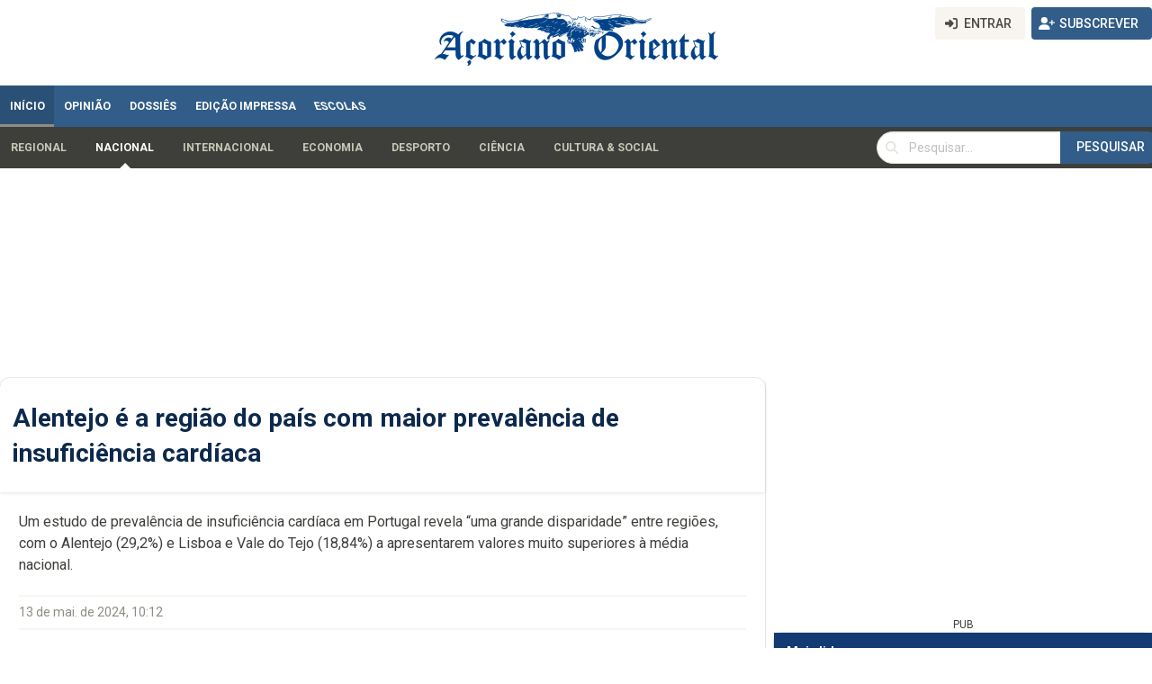

--- FILE ---
content_type: text/html; charset=utf-8
request_url: https://www.google.com/recaptcha/api2/aframe
body_size: 267
content:
<!DOCTYPE HTML><html><head><meta http-equiv="content-type" content="text/html; charset=UTF-8"></head><body><script nonce="W0ToIl3hwVWsI3UL3_IGqA">/** Anti-fraud and anti-abuse applications only. See google.com/recaptcha */ try{var clients={'sodar':'https://pagead2.googlesyndication.com/pagead/sodar?'};window.addEventListener("message",function(a){try{if(a.source===window.parent){var b=JSON.parse(a.data);var c=clients[b['id']];if(c){var d=document.createElement('img');d.src=c+b['params']+'&rc='+(localStorage.getItem("rc::a")?sessionStorage.getItem("rc::b"):"");window.document.body.appendChild(d);sessionStorage.setItem("rc::e",parseInt(sessionStorage.getItem("rc::e")||0)+1);localStorage.setItem("rc::h",'1763875353016');}}}catch(b){}});window.parent.postMessage("_grecaptcha_ready", "*");}catch(b){}</script></body></html>

--- FILE ---
content_type: application/javascript; charset=utf-8
request_url: https://fundingchoicesmessages.google.com/f/AGSKWxU6-qzCLxWOf7nFclQD52_Ei1WRWTB7R4G0Pi4WZ_15VfhfLCdV-CjZAPBO7M9JIRofHlhUKk4lQh7Rn1zt7luT66DvugSBW-fsS_HVGke2rGI-TWzeFkWtFmaWprbDBxhnsugFZ8NTgUJ-1yxu_cliE9eu7wILMd63BLJOrDKx9KJWF1SX2VzWobR6/_-bg_ads./ad_serve./cnxad--729x91-/adworx_
body_size: -1291
content:
window['ad017067-4674-4446-8ed6-ab9bcf82f877'] = true;